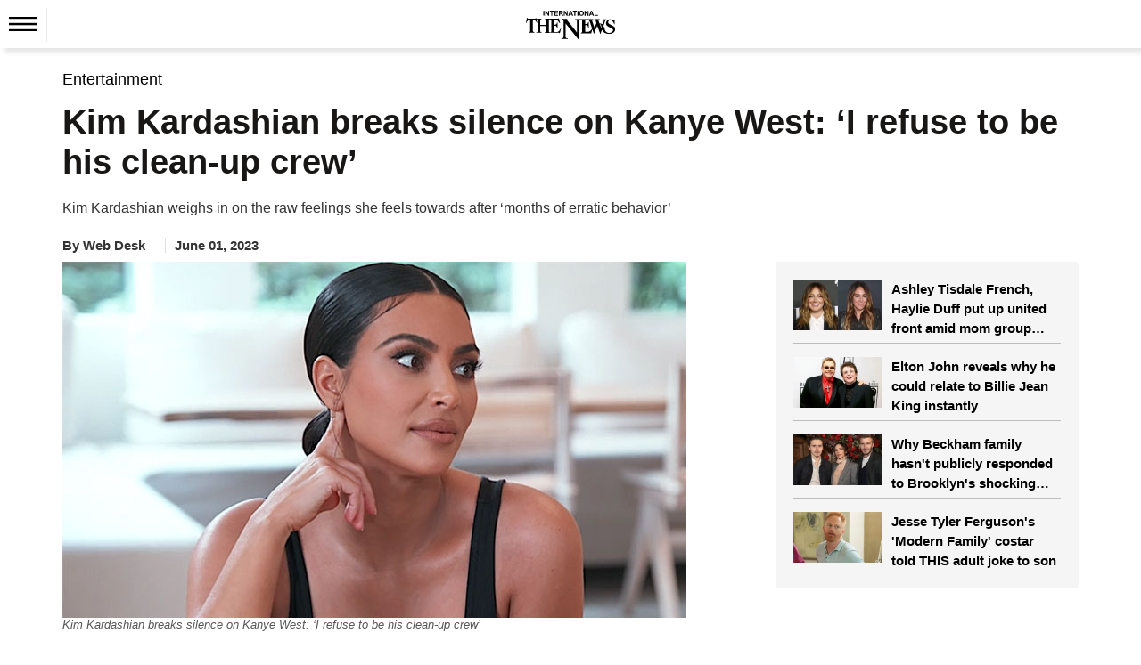

--- FILE ---
content_type: text/html; charset=utf-8
request_url: https://www.google.com/recaptcha/api2/aframe
body_size: 266
content:
<!DOCTYPE HTML><html><head><meta http-equiv="content-type" content="text/html; charset=UTF-8"></head><body><script nonce="pMnxIKyJeI89t23tshuXrQ">/** Anti-fraud and anti-abuse applications only. See google.com/recaptcha */ try{var clients={'sodar':'https://pagead2.googlesyndication.com/pagead/sodar?'};window.addEventListener("message",function(a){try{if(a.source===window.parent){var b=JSON.parse(a.data);var c=clients[b['id']];if(c){var d=document.createElement('img');d.src=c+b['params']+'&rc='+(localStorage.getItem("rc::a")?sessionStorage.getItem("rc::b"):"");window.document.body.appendChild(d);sessionStorage.setItem("rc::e",parseInt(sessionStorage.getItem("rc::e")||0)+1);localStorage.setItem("rc::h",'1769593204487');}}}catch(b){}});window.parent.postMessage("_grecaptcha_ready", "*");}catch(b){}</script></body></html>